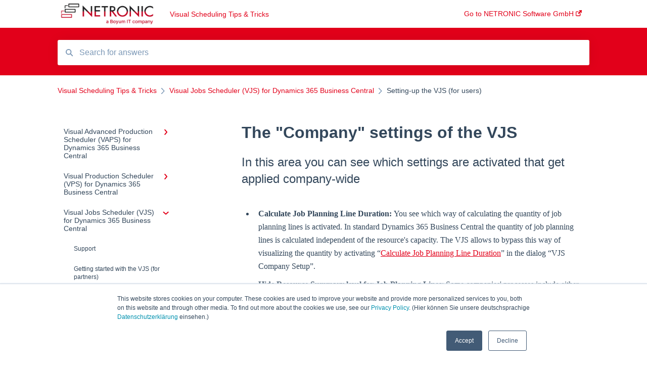

--- FILE ---
content_type: text/html; charset=UTF-8
request_url: https://help.netronic.com/en/vjs365/setting-up-the-vjs/the-company-settings
body_size: 8712
content:
<!doctype html><html lang="en"><head>
    
    <meta charset="utf-8">
    
    <title>
      The "Company" settings of the VJS
    </title>
    
    <meta name="description" content="In this area you can see which settings are activated that get applied company-wide">
    <meta name="viewport" content="width=device-width, initial-scale=1">

    <script src="/hs/hsstatic/jquery-libs/static-1.1/jquery/jquery-1.7.1.js"></script>
<script>hsjQuery = window['jQuery'];</script>
    <meta property="og:description" content="In this area you can see which settings are activated that get applied company-wide">
    <meta property="og:title" content="The &quot;Company&quot; settings of the VJS">
    <meta name="twitter:description" content="In this area you can see which settings are activated that get applied company-wide">
    <meta name="twitter:title" content="The &quot;Company&quot; settings of the VJS">

    

    
    <link rel="stylesheet" href="/hs/hsstatic/ContentIcons/static-1.198/fontawesome/5.0.10/css/fontawesome-all.min.css">
<style>
a.cta_button{-moz-box-sizing:content-box !important;-webkit-box-sizing:content-box !important;box-sizing:content-box !important;vertical-align:middle}.hs-breadcrumb-menu{list-style-type:none;margin:0px 0px 0px 0px;padding:0px 0px 0px 0px}.hs-breadcrumb-menu-item{float:left;padding:10px 0px 10px 10px}.hs-breadcrumb-menu-divider:before{content:'›';padding-left:10px}.hs-featured-image-link{border:0}.hs-featured-image{float:right;margin:0 0 20px 20px;max-width:50%}@media (max-width: 568px){.hs-featured-image{float:none;margin:0;width:100%;max-width:100%}}.hs-screen-reader-text{clip:rect(1px, 1px, 1px, 1px);height:1px;overflow:hidden;position:absolute !important;width:1px}
</style>

    

    
<!--  Added by GoogleAnalytics integration -->
<script>
var _hsp = window._hsp = window._hsp || [];
_hsp.push(['addPrivacyConsentListener', function(consent) { if (consent.allowed || (consent.categories && consent.categories.analytics)) {
  (function(i,s,o,g,r,a,m){i['GoogleAnalyticsObject']=r;i[r]=i[r]||function(){
  (i[r].q=i[r].q||[]).push(arguments)},i[r].l=1*new Date();a=s.createElement(o),
  m=s.getElementsByTagName(o)[0];a.async=1;a.src=g;m.parentNode.insertBefore(a,m)
})(window,document,'script','//www.google-analytics.com/analytics.js','ga');
  ga('create','UA-2078292-2','auto');
  ga('send','pageview');
}}]);
</script>

<!-- /Added by GoogleAnalytics integration -->

    <link rel="canonical" href="https://help.netronic.com/en/vjs365/setting-up-the-vjs/the-company-settings">


<meta property="og:url" content="https://help.netronic.com/en/vjs365/setting-up-the-vjs/the-company-settings">
<meta http-equiv="content-language" content="en">



    
      <link rel="shortcut icon" href="https://help.netronic.com/hubfs/2017%20Relaunch/Logo/Icon%20-%20NETRONIC%20Software%20-%20Gantt%20Charts%20for%20Visual%20Scheduling.ico">
    
    <link href="//7052064.fs1.hubspotusercontent-na1.net/hubfs/7052064/hub_generated/template_assets/DEFAULT_ASSET/1767723238666/template_main.css" rel="stylesheet">
    <link href="//7052064.fs1.hubspotusercontent-na1.net/hubfs/7052064/hub_generated/template_assets/DEFAULT_ASSET/1767723234639/template__support-form.min.css" rel="stylesheet">
    <script type="text/javascript" src="//7052064.fs1.hubspotusercontent-na1.net/hubfs/7052064/hub_generated/template_assets/DEFAULT_ASSET/1767723237081/template_kbdom.min.js"></script>
    <style type="text/css" data-preview-theme="true">
      .kb-article, .kb-search__suggestions__article-content, .kb-search-results__description {
        font-family: georgia, palatino;
      }
      h1, h2, h3, h3 a, h4, h4 a, h5, h6, .kb__text-link, .kb__text-link-small, .kb-header, .kb-sticky-footer,
      .kb-search__suggestions__article-title, .kb-search-results__title,
      #hs_form_target_kb_support_form input.hs-button, #hs_form_target_kb_support_form label, input, select, textarea, #hs_form_target_kb_support_form .hs-field-desc, #hs_form_target_kb_support_form .hs-richtext p {
        font-family: helvetica;
      }
      a,
      .kb-search__suggestions__breadcrumb,
      .kb-header__nav .kbui-dropdown__link {
        color: #E2001A;
      }
      .kb-header,
      .kb-header a,
      .kb-header button.kb-button--link {
        color: #E2001A;
      }
      .kb-header svg * {
        fill: #E2001A;
      }
      .kb-search-section {
        background-color: #E2001A;
      }
      .kb-search-section__title {
        color: #FFFFFF;
      }
      .kb-search-section-with-image {
        background-image: url();
        background-size: cover;
        color: #ffffff;
        position: relative;
      }
      .kb-search-section-with-gradient {
        background-color: ;
        background-image: linear-gradient(180deg, #E2001A 0%, transparent 97%);
      }
      .kb-mobile-search-section {
        background-color: #FFFFFF;
      }
      .kb-search__suggestions a:hover,
      .kb-search__suggestions a:focus,
      .kb-category-menu li.active > a,
      .kb-category-menu li > a:hover {
        background-color: rgba(226, 0, 26, .1);
      }
      .kb-theme--cards .kb-category-menu li.active > a,
      .kb-theme--cards .kb-category-menu li > a:hover {
        background-color: transparent;
      }
      .kb-breadcrumbs > ol > li > span,
      .kb-breadcrumbs > ol > li > a > span,
      .kb-breadcrumbs > .kb-breadcrumbs__mobile-back a {
        font-family: helvetica;
      }
      .kb-breadcrumbs__arrow--left * {
        fill: #E2001A
      }
      .kb-sidebar .kb-category-menu a,
      .kb-mobile-menu .kb-mobile-menu__current-page,
      .kb-mobile-menu ul > li > a {
        font-family: helvetica;
      }
      .kb-header__logo img {
        max-height: 50px;
      }
      .kb-footer__logo img {
        max-height: 24px;
      }
      /* SVG SUPPORT */
      .kb-header__logo img[src$=".svg"] {
        height: 50px;
      }
      .kb-footer__logo img[src$=".svg"] {
        height: 24px;
      }
      /* MOBILE STYLES */
      .kb-mobile-menu,
      .kb-mobile-search__bar {
        background-color: #FFFFFF;
      }
      .kb-mobile-menu a,
      .kb-mobile-menu__current-page,
      .kb-mobile-search__input,
      .kb-search--open .kb-mobile-search__input {
        color: #2D3E50
      }
      .kb-mobile-search__input::-webkit-input-placeholder {
        color: #2D3E50
      }
      .kb-mobile-search__input::-moz-placeholder {
        color: #2D3E50
      }
      .kb-mobile-search__input:-ms-input-placeholder {
        color: #2D3E50
      }
      .kb-mobile-search__input:-moz-placeholder {
        color: #2D3E50
      }
      .kb-mobile-search__mag * {
        fill: #2D3E50
      }
      .kb-mobile-menu__arrow *,
      .kb-mobile-search__close * {
        stroke: #2D3E50
      }
      @media (max-width: 767px) {
        .kb-header__nav {
          background-color: #FFFFFF
        }
        .kb-header,
        .kb-header a {
          color: #2D3E50;
        }
        .kb-header svg * {
          fill: #2D3E50;
        }
        .kb-theme--content.kb-page--index .kb-header__nav-toggle svg *,
        .kb-theme--content.kb-page--index .kb-header__nav-close svg *,
        .kb-theme--tiles.kb-page--index .kb-header__nav-toggle svg *,
        .kb-theme--tiles.kb-page--index .kb-header__nav-close svg *,
        .kb-theme--minimal .kb-header__nav-toggle svg *,
        .kb-theme--minimal .kb-header__nav-close svg *,
        .kb-theme--cards .kb-header__nav-toggle svg *,
        .kb-theme--cards .kb-header__nav-close svg *,
        .kb-theme--default .kb-header__nav-toggle svg *,
        .kb-theme--default .kb-header__nav-close svg * {
          fill: #E2001A;
        }
      }
    </style>
  <meta name="generator" content="HubSpot"></head>
  <body class="kb-theme--default ">
    <header>
      
      
  

  

  

  <div class="kb-header" data-preview-id="kb-header">
    <div class="kb-header-inner" id="kb-header">
      <div class="kb-header__logo">
        
          <img src="https://help.netronic.com/hs-fs/hubfs/2017%20Relaunch/Logo/Logo%20-%20NETRONIC%20Software%20-%20Gantt%20Charts%20for%20Visual%20Scheduling-a-Boyum-IT-Company-01.png?height=120&amp;name=Logo%20-%20NETRONIC%20Software%20-%20Gantt%20Charts%20for%20Visual%20Scheduling-a-Boyum-IT-Company-01.png" alt="company logo">
        
      </div>
      <a class="kb-header__title" href="/en">
        Visual Scheduling Tips &amp; Tricks
      </a>
      <nav id="kb-header__nav" class="kb-header__nav" role="navigation">
        <ul>
          
          
            
<li class="kb-header__company-website-link">
  <a href="//www.netronic.com" target="_blank" rel="noopener">
    Go to NETRONIC Software GmbH
    <svg width="12" height="12" xmlns="http://www.w3.org/2000/svg">
      <path d="M8.11 10.223V7.0472l1.308-1.3077v4.4835c0 .9323-.7628 1.6952-1.6953 1.6952H1.6952C.7628 11.9182 0 11.1553 0 10.223V4.1955C0 3.2628.7628 2.5 1.6952 2.5h4.4833L4.8707 3.8082H1.6952c-.2099 0-.3872.1771-.3872.3873v6.0275c0 .2098.1773.387.3872.387h6.0275c.21 0 .3873-.1772.3873-.387zM5.9428.4417L12.0137 0l-.442 6.0708L9.6368 4.136 6.0925 7.68 4.3333 5.9207l3.544-3.5442L5.9428.4417z" fill="#E2001A" />
    </svg>
  </a>
</li>

          
          
          
          
        </ul>
      </nav>
      
      <div class="kb-header__nav-controls-container">
        <button id="kb-header__close-target" class="kb-header__nav-close" role="button" aria-label="Close main navigation menu" aria-controls="kb-header__nav kb-header__langs-nav">
          <span class="kb-icon close" aria-hidden="true">
            <svg width="16" height="17" xmlns="http://www.w3.org/2000/svg">
              <g fill="#2D3E50" fill-rule="nonzero">
                <path d="M15.07107 1.42893c.59587.59588.88893 1.23239.0505 2.07081L2.99975 15.62158c-.83842.83842-1.48089.5394-2.0708-.05051C.33305 14.97519.04 14.33868.87841 13.50026L13.00026 1.37842c.83842-.83842 1.48089-.5394 2.0708.05051z" />
                <path d="M15.07107 15.57107c-.59588.59587-1.23239.88893-2.07081.0505L.87842 3.49975C.04 2.66132.33902 2.01885.92893 1.42894 1.52481.83305 2.16132.54 2.99974 1.37841l12.12184 12.12184c.83842.83842.5394 1.48089-.05051 2.0708z" />
              </g>
            </svg>
          </span>
        </button>
        
        <button id="kb-header__main-nav-target" class="kb-header__nav-toggle" role="button" aria-label="Open main navigation menu" aria-controls="kb-header__nav">
          <span class="kb-icon menu">
            <svg width="25" height="17" xmlns="http://www.w3.org/2000/svg">
              <g fill="#2D3E50" fill-rule="nonzero">
                <path d="M24.56897 2.295c0 .85-.2931 1.513-1.72414 1.513H2.15517C.72414 3.808.43103 3.1365.43103 2.295c0-.85.2931-1.513 1.72414-1.513h20.68966c1.43103 0 1.72414.6715 1.72414 1.513zM24.56897 8.8315c0 .85-.2931 1.513-1.72414 1.513H2.15517c-1.43103 0-1.72414-.6715-1.72414-1.513 0-.85.2931-1.513 1.72414-1.513h20.68966c1.43103 0 1.72414.6715 1.72414 1.513zM24.56897 15.3595c0 .85-.2931 1.513-1.72414 1.513H2.15517c-1.43103 0-1.72414-.6715-1.72414-1.513 0-.85.2931-1.513 1.72414-1.513h20.68966c1.43103 0 1.72414.6715 1.72414 1.513z" />
              </g>
            </svg>
          </span>
        </button>
    </div>
    </div>
  </div>
  <!-- Mobile Menu -->
  <div class="kb-mobile-search-section">
    <div class="kb-mobile-header">
      <div class="kb-mobile-menu">
        <div class="kb-mobile-menu__current-page">
          
            
              
                
              
                
              
                
              
                
              
                
              
                
              
                
              
                
              
                
              
                
              
                
              
                
              
            
          
            
              
                
              
                
              
                
              
                
              
                
              
                
              
                
              
                
              
                
              
            
          
            
              
                
              
                
              
                
              
                
                Setting-up the VJS (for users)
                
              
                
              
                
              
                
              
                
              
            
          
            
              
                
              
                
              
                
              
                
              
                
              
                
              
                
              
            
          
            
              
                
              
                
              
                
              
                
              
                
              
                
              
                
              
            
          
          <svg class="kb-mobile-menu__arrow" width="12" height="7" xmlns="http://www.w3.org/2000/svg">
            <path d="M10.6817 1.6816l-4.5364 4-4.5364-3.9315" stroke="#00A38D" stroke-width="2" fill="none" fill-rule="evenodd" stroke-linecap="round" stroke-linejoin="round" />
          </svg>
        </div>
        <ul>
          
          <li>
            
            
            <a href="/en/visual-advanced-production-scheduler-vaps-for-dynamics-365-business-central">
              Visual Advanced Production Scheduler (VAPS) for Dynamics 365 Business Central
            </a>
            <ul>
              
              
              
              <li>
                <a href="/en/visual-advanced-production-scheduler-vaps-for-dynamics-365-business-central#support">
                  Support
                </a>
              </li>
              
              
              
              <li>
                <a href="/en/visual-advanced-production-scheduler-vaps-for-dynamics-365-business-central#release-and-version-status">
                  Release and version status
                </a>
              </li>
              
              
              
              <li>
                <a href="/en/visual-advanced-production-scheduler-vaps-for-dynamics-365-business-central#installing-the-vaps">
                  Installing the VAPS
                </a>
              </li>
              
              
              
              <li>
                <a href="/en/visual-advanced-production-scheduler-vaps-for-dynamics-365-business-central#look-and-feel-of-the-visual-schedule">
                  Look and feel of the visual schedule
                </a>
              </li>
              
              
              
              <li>
                <a href="/en/visual-advanced-production-scheduler-vaps-for-dynamics-365-business-central#the-view-color-modes">
                  The view color modes
                </a>
              </li>
              
              
              
              <li>
                <a href="/en/visual-advanced-production-scheduler-vaps-for-dynamics-365-business-central#setting-up-the-vaps">
                  Setting up the VAPS
                </a>
              </li>
              
              
              
              <li>
                <a href="/en/visual-advanced-production-scheduler-vaps-for-dynamics-365-business-central#integrating-with-microsoft-dynamics-365-business-central">
                  Integrating with Microsoft Dynamics 365 Business Central
                </a>
              </li>
              
              
              
              <li>
                <a href="/en/visual-advanced-production-scheduler-vaps-for-dynamics-365-business-central#finite-capacity-scheduling-instruments">
                  Finite Capacity Scheduling Instruments
                </a>
              </li>
              
              
              
              <li>
                <a href="/en/visual-advanced-production-scheduler-vaps-for-dynamics-365-business-central#simulations">
                  Simulations
                </a>
              </li>
              
              
              
              <li>
                <a href="/en/visual-advanced-production-scheduler-vaps-for-dynamics-365-business-central#day-to-day-use-cases">
                  Day-to-day use cases
                </a>
              </li>
              
              
              
              <li>
                <a href="/en/visual-advanced-production-scheduler-vaps-for-dynamics-365-business-central#coding-tips-for-partners">
                  Coding tips (for partners)
                </a>
              </li>
              
              
              
              <li>
                <a href="/en/visual-advanced-production-scheduler-vaps-for-dynamics-365-business-central#api-events-vaps">
                  API Events VAPS
                </a>
              </li>
              
            </ul>
          </li>
          
          <li>
            
            
            <a href="/en/visual-production-scheduler-vps-for-dynamics-365-business-central">
              Visual Production Scheduler (VPS) for Dynamics 365 Business Central
            </a>
            <ul>
              
              
              
              <li>
                <a href="/en/visual-production-scheduler-vps-for-dynamics-365-business-central#support">
                  Support
                </a>
              </li>
              
              
              
              <li>
                <a href="/en/visual-production-scheduler-vps-for-dynamics-365-business-central#getting-started-with-the-vps-for-partners">
                  Getting started with the VPS (for partners)
                </a>
              </li>
              
              
              
              <li>
                <a href="/en/visual-production-scheduler-vps-for-dynamics-365-business-central#basics-of-the-vps">
                  Basics of the VPS
                </a>
              </li>
              
              
              
              <li>
                <a href="/en/visual-production-scheduler-vps-for-dynamics-365-business-central#setting-up-the-vps-for-users">
                  Setting-up the VPS (for users)
                </a>
              </li>
              
              
              
              <li>
                <a href="/en/visual-production-scheduler-vps-for-dynamics-365-business-central#understanding-the-schedule-and-visual-alerts-in-the-vps">
                  Understanding the schedule and visual alerts in the VPS
                </a>
              </li>
              
              
              
              <li>
                <a href="/en/visual-production-scheduler-vps-for-dynamics-365-business-central#working-with-the-schedule-in-the-vps">
                  Working with the schedule in the VPS
                </a>
              </li>
              
              
              
              <li>
                <a href="/en/visual-production-scheduler-vps-for-dynamics-365-business-central#coding-tips-for-partners">
                  Coding tips (for partners)
                </a>
              </li>
              
              
              
              <li>
                <a href="/en/visual-production-scheduler-vps-for-dynamics-365-business-central#api-events-vps">
                  API Events VPS
                </a>
              </li>
              
              
              
              <li>
                <a href="/en/visual-production-scheduler-vps-for-dynamics-365-business-central#api-functions-vps">
                  API Functions VPS
                </a>
              </li>
              
            </ul>
          </li>
          
          <li class="active open">
            
            
            <a href="/en/visual-jobs-scheduler-vjs-for-dynamics-365-business-central">
              Visual Jobs Scheduler (VJS) for Dynamics 365 Business Central
            </a>
            <ul>
              
              
              
              <li>
                <a href="/en/visual-jobs-scheduler-vjs-for-dynamics-365-business-central#support">
                  Support
                </a>
              </li>
              
              
              
              <li>
                <a href="/en/visual-jobs-scheduler-vjs-for-dynamics-365-business-central#getting-started-with-the-vjs-for-partners">
                  Getting started with the VJS (for partners)
                </a>
              </li>
              
              
              
              <li>
                <a href="/en/visual-jobs-scheduler-vjs-for-dynamics-365-business-central#basics-of-the-vjs">
                  Basics of the VJS
                </a>
              </li>
              
              
              
              <li class="active">
                <a href="/en/visual-jobs-scheduler-vjs-for-dynamics-365-business-central#setting-up-the-vjs-for-users">
                  Setting-up the VJS (for users)
                </a>
              </li>
              
              
              
              <li>
                <a href="/en/visual-jobs-scheduler-vjs-for-dynamics-365-business-central#understanding-the-schedule-and-visual-alerts">
                  Understanding the schedule and visual alerts
                </a>
              </li>
              
              
              
              <li>
                <a href="/en/visual-jobs-scheduler-vjs-for-dynamics-365-business-central#working-with-the-schedule-in-the-vjs">
                  Working with the schedule in the VJS
                </a>
              </li>
              
              
              
              <li>
                <a href="/en/visual-jobs-scheduler-vjs-for-dynamics-365-business-central#coding-tips-for-partners">
                  Coding tips (for partners)
                </a>
              </li>
              
              
              
              <li>
                <a href="/en/visual-jobs-scheduler-vjs-for-dynamics-365-business-central#api">
                  API
                </a>
              </li>
              
            </ul>
          </li>
          
          <li>
            
            
            <a href="/en/visual-production-scheduler-vps-for-dynamics-nav">
              Visual Production Scheduler (VPS) for Dynamics NAV
            </a>
            <ul>
              
              
              
              <li>
                <a href="/en/visual-production-scheduler-vps-for-dynamics-nav#getting-started-with-the-vps-for-partners">
                  Getting started with the VPS (for partners)
                </a>
              </li>
              
              
              
              <li>
                <a href="/en/visual-production-scheduler-vps-for-dynamics-nav#coding-tips-for-partners">
                  Coding tips (for partners)
                </a>
              </li>
              
              
              
              <li>
                <a href="/en/visual-production-scheduler-vps-for-dynamics-nav#basics-of-the-vps">
                  Basics of the VPS
                </a>
              </li>
              
              
              
              <li>
                <a href="/en/visual-production-scheduler-vps-for-dynamics-nav#setting-up-the-vps-for-users">
                  Setting-up the VPS (for users)
                </a>
              </li>
              
              
              
              <li>
                <a href="/en/visual-production-scheduler-vps-for-dynamics-nav#understanding-the-schedule-and-visual-alerts-in-the-vps">
                  Understanding the schedule and visual alerts in the VPS
                </a>
              </li>
              
              
              
              <li>
                <a href="/en/visual-production-scheduler-vps-for-dynamics-nav#working-with-the-schedule-in-the-vps">
                  Working with the schedule in the VPS
                </a>
              </li>
              
              
              
              <li>
                <a href="/en/visual-production-scheduler-vps-for-dynamics-nav#typical-use-cases-of-the-vps">
                  Typical use cases of the VPS
                </a>
              </li>
              
            </ul>
          </li>
          
          <li>
            
            
            <a href="/en/visual-job-scheduler-vjs-for-dynamics-nav">
              Visual Job Scheduler (VJS) for Dynamics NAV
            </a>
            <ul>
              
              
              
              <li>
                <a href="/en/visual-job-scheduler-vjs-for-dynamics-nav#getting-started-with-the-vjs-for-partners">
                  Getting started with the VJS (for partners)
                </a>
              </li>
              
              
              
              <li>
                <a href="/en/visual-job-scheduler-vjs-for-dynamics-nav#coding-tips-for-partners">
                  Coding tips (for partners)
                </a>
              </li>
              
              
              
              <li>
                <a href="/en/visual-job-scheduler-vjs-for-dynamics-nav#basics-of-the-vjs">
                  Basics of the VJS
                </a>
              </li>
              
              
              
              <li>
                <a href="/en/visual-job-scheduler-vjs-for-dynamics-nav#setting-up-the-vjs-for-users">
                  Setting up the VJS (for users)
                </a>
              </li>
              
              
              
              <li>
                <a href="/en/visual-job-scheduler-vjs-for-dynamics-nav#understanding-the-schedule-and-visual-alerts-of-the-vjs">
                  Understanding the schedule and visual alerts of the VJS
                </a>
              </li>
              
              
              
              <li>
                <a href="/en/visual-job-scheduler-vjs-for-dynamics-nav#working-with-the-schedule-in-the-vjs">
                  Working with the schedule in the VJS
                </a>
              </li>
              
              
              
              <li>
                <a href="/en/visual-job-scheduler-vjs-for-dynamics-nav#further-resources">
                  Further resources
                </a>
              </li>
              
            </ul>
          </li>
          
        </ul>
      </div>
      <div class="kb-mobile-search kb-search" kb-language-tag="en" kb-group-id="5637037334">
        <div class="kb-mobile-search__placeholder"></div>
        <div class="kb-mobile-search__box">
          <div class="kb-mobile-search__bar">
            <svg class="kb-mobile-search__mag" width="15" height="15" xmlns="http://www.w3.org/2000/svg">
              <path d="M14.02 12.672l-3.64-3.64a5.687 5.687 0 0 0 1.06-3.312A5.726 5.726 0 0 0 5.72 0 5.726 5.726 0 0 0 0 5.72a5.726 5.726 0 0 0 5.72 5.72 5.687 5.687 0 0 0 3.311-1.06l3.641 3.64a.95.95 0 0 0 1.348 0 .953.953 0 0 0 0-1.348zm-8.3-3.139a3.813 3.813 0 1 1 0-7.626 3.813 3.813 0 0 1 0 7.626z" fill="#4A4A4A" fill-rule="evenodd" />
            </svg>
            <form action="/en/kb-search-results">
              <input type="text" class="kb-mobile-search__input kb-search__input" name="term" autocomplete="off" placeholder="Search for answers">
              <input type="hidden" name="ref" value="31661988528">
            </form>
            <svg class="kb-mobile-search__close" width="14" height="14" xmlns="http://www.w3.org/2000/svg">
              <g stroke="#4A4A4A" stroke-width="2" fill="none" fill-rule="evenodd" stroke-linecap="round" stroke-linejoin="round">
                <path d="M1 12.314L12.314 1M12.314 12.314L1 1" />
              </g>
            </svg>
          </div>
          <ul class="kb-search__suggestions"></ul>
        </div>
      </div>
    </div>
  </div>

  <script>
    kbDom.whenReady(function() {
          // Mobile Nav Menu
          var mobileToggle = function() {
            var navMenuOpen = document.getElementById('kb-header__main-nav-target');
            var langNavOpen = document.getElementById('kb-header__langs-nav-target');
            var navClose = document.getElementById('kb-header__close-target');

            navMenuOpen.addEventListener('click',function() {
              document.body.classList.toggle('kb-header__main-nav-open');
            });

            if (langNavOpen) {
            langNavOpen.addEventListener('click',function() {
              document.body.classList.toggle('kb-header__lang-nav-open');
            });
            }

            navClose.addEventListener('click',function() {
              document.body.classList.remove('kb-header__main-nav-open');
              document.body.classList.remove('kb-header__lang-nav-open');
            });

          };
          window.addEventListener('click', mobileToggle);
          mobileToggle();

      kbDom.initDropdown(document.querySelector('[data-kbui-dropdown-contents="lang-switcher"]'))

      // Mobile Cat Menu
      document.querySelector('.kb-mobile-menu__current-page').addEventListener('click',function() {
        document.querySelector('.kb-mobile-header').classList.toggle('menu-open');
      });
      document.querySelector('.kb-mobile-search__mag').addEventListener('click',function() {
        document.querySelector('.kb-mobile-header').classList.toggle('search-open');
        if (document.querySelector('.kb-mobile-header').classList.contains('search-open')) {
          document.querySelector('.kb-mobile-search__input').focus();
        }
      });
      document.querySelector('.kb-mobile-search__close').addEventListener('click',function() {
        document.querySelector('.kb-mobile-header').classList.remove('search-open');
      });
    });
  </script>
      
<div class="kb-search-section kb-search-section--narrow   ">
  <div class="kb-search-section__content content-container">
    <div class="kb-search" kb-language-tag="en" kb-group-id="5637037334">
      <div class="kb-search__placeholder"></div>
      <div class="kb-search__box">
        <div class="kb-search__bar">
          <svg class="kb-search__mag" width="15" height="15" xmlns="http://www.w3.org/2000/svg">
            <path d="M14.02 12.672l-3.64-3.64a5.687 5.687 0 0 0 1.06-3.312A5.726 5.726 0 0 0 5.72 0 5.726 5.726 0 0 0 0 5.72a5.726 5.726 0 0 0 5.72 5.72 5.687 5.687 0 0 0 3.311-1.06l3.641 3.64a.95.95 0 0 0 1.348 0 .953.953 0 0 0 0-1.348zm-8.3-3.139a3.813 3.813 0 1 1 0-7.626 3.813 3.813 0 0 1 0 7.626z" fill="#4A4A4A" fill-rule="evenodd" />
          </svg>
          <form action="/en/kb-search-results">
            <input type="text" class="kb-search__input" name="term" autocomplete="off" placeholder="Search for answers" required>
          </form>
          <svg class="kb-search__close" width="14" height="14" xmlns="http://www.w3.org/2000/svg">
            <g stroke="#4A4A4A" stroke-width="2" fill="none" fill-rule="evenodd" stroke-linecap="round" stroke-linejoin="round">
              <path d="M1 12.314L12.314 1M12.314 12.314L1 1" />
            </g>
          </svg>
        </div>
        <ul class="kb-search__suggestions"></ul>
      </div>
    </div>
  </div>
</div>
      
    </header>
    <main data-preview-id="kb-article-main">
      
<div class="content-container-outer">
  <div class="content-container">
    
<div class="kb-breadcrumbs">
  <div class="kb-breadcrumbs__mobile-back">
    <svg class="kb-breadcrumbs__arrow kb-breadcrumbs__arrow--left" width="7" height="12" xmlns="http://www.w3.org/2000/svg">
      <path d="M.055 5.7194c.018-.045.0518-.0835.0795-.125.0166-.0255.0322-.052.0489-.0775.007-.011.0116-.024.0216-.034L5.2426.2328c.2877-.3.7662-.3115 1.0685-.026a.7468.7468 0 0 1 .0262 1.0605L1.7954 6l4.5419 4.733a.7462.7462 0 0 1-.0262 1.0601.7563.7563 0 0 1-.5214.207.7568.7568 0 0 1-.547-.2325L.205 6.5174c-.01-.0105-.0146-.023-.0216-.0345-.0167-.025-.0323-.0515-.0489-.077-.0277-.0415-.0615-.08-.0796-.125-.0186-.0455-.0222-.0935-.0312-.141C.0147 6.0934 0 6.0474 0 5.9999c0-.047.0146-.093.0237-.1395.009-.0475.0126-.096.0312-.141" fill="#7C98B6" fill-rule="evenodd" />
    </svg>
    <a href="/en">Back to home</a>
  </div>
  <ol itemscope itemtype="http://schema.org/BreadcrumbList">
    <li itemprop="itemListElement" itemscope itemtype="http://schema.org/ListItem">
      <a itemprop="item" href="/en">
        <span itemprop="name">Visual Scheduling Tips &amp; Tricks</span>
      </a>
      <meta itemprop="position" content="1">
    </li>
    
      
        
      
        
      
        
          <svg class="kb-breadcrumbs__arrow kb-breadcrumbs__arrow--right" width="7" height="12" xmlns="http://www.w3.org/2000/svg">
            <path d="M6.4905 5.7194c-.018-.045-.0518-.0835-.0795-.125-.0167-.0255-.0323-.052-.049-.0775-.007-.011-.0115-.024-.0216-.034L1.3028.2328c-.2876-.3-.7662-.3115-1.0684-.026a.7468.7468 0 0 0-.0262 1.0605L4.75 6l-4.542 4.733a.7462.7462 0 0 0 .0263 1.0601.7563.7563 0 0 0 .5213.207.7568.7568 0 0 0 .5471-.2325l5.0376-5.2501c.0101-.0105.0146-.023.0217-.0345.0166-.025.0322-.0515.0489-.077.0277-.0415.0614-.08.0795-.125.0187-.0455.0222-.0935.0313-.141.009-.0465.0237-.0925.0237-.14 0-.047-.0147-.093-.0237-.1395-.009-.0475-.0126-.096-.0313-.141" fill="#7C98B6" fill-rule="evenodd" />
          </svg>
          <li itemprop="itemListElement" itemscope itemtype="http://schema.org/ListItem">
            
              
              
              <a itemprop="item" href="/en/visual-jobs-scheduler-vjs-for-dynamics-365-business-central">
                  <span itemprop="name">Visual Jobs Scheduler (VJS) for Dynamics 365 Business Central</span>
              </a>
            
            <meta itemprop="position" content="2">
          </li>
          
            
              
            
              
            
              
            
              
                <svg class="kb-breadcrumbs__arrow kb-breadcrumbs__arrow--right" width="7" height="12" xmlns="http://www.w3.org/2000/svg">
                  <path d="M6.4905 5.7194c-.018-.045-.0518-.0835-.0795-.125-.0167-.0255-.0323-.052-.049-.0775-.007-.011-.0115-.024-.0216-.034L1.3028.2328c-.2876-.3-.7662-.3115-1.0684-.026a.7468.7468 0 0 0-.0262 1.0605L4.75 6l-4.542 4.733a.7462.7462 0 0 0 .0263 1.0601.7563.7563 0 0 0 .5213.207.7568.7568 0 0 0 .5471-.2325l5.0376-5.2501c.0101-.0105.0146-.023.0217-.0345.0166-.025.0322-.0515.0489-.077.0277-.0415.0614-.08.0795-.125.0187-.0455.0222-.0935.0313-.141.009-.0465.0237-.0925.0237-.14 0-.047-.0147-.093-.0237-.1395-.009-.0475-.0126-.096-.0313-.141" fill="#7C98B6" fill-rule="evenodd" />
                </svg>
                <li itemprop="itemListElement" itemscope itemtype="http://schema.org/ListItem">
                  <span itemprop="name">Setting-up the VJS (for users)</span>
                  <meta itemprop="position" content="3">
                </li>
              
            
              
            
              
            
              
            
              
            
          
        
      
        
      
        
      
    
  </ol>
</div>
    <div class="main-body">
      <div class="kb-sidebar">
        
<div class="kb-category-menu">
  <ul>
    
    <li>
        
        
      <a href="/en/visual-advanced-production-scheduler-vaps-for-dynamics-365-business-central">
        <div class="kb-category-menu-option" data-id="14310278043">
          <span class="kb-category-menu-option__color-bar" style="background-color: #E2001A;"></span>
          Visual Advanced Production Scheduler (VAPS) for Dynamics 365 Business Central
        </div>
        
        <div>
          <svg width="12" height="7" xmlns="http://www.w3.org/2000/svg">
            <path d="M10.6817 1.6816l-4.5364 4-4.5364-3.9315" stroke="#E2001A" stroke-width="2" fill="none" fill-rule="evenodd" stroke-linecap="round" stroke-linejoin="round" />
          </svg>
        </div>
        
      </a>
      <ul>
        
        <li data-id="31480797018">
          
          
          <a href="/en/visual-advanced-production-scheduler-vaps-for-dynamics-365-business-central#support">
            <span class="kb-category-menu-option__color-bar" style="background-color: #E2001A;"></span>
            Support
          </a>
        </li>
        
        <li data-id="14310278044">
          
          
          <a href="/en/visual-advanced-production-scheduler-vaps-for-dynamics-365-business-central#release-and-version-status">
            <span class="kb-category-menu-option__color-bar" style="background-color: #E2001A;"></span>
            Release and version status
          </a>
        </li>
        
        <li data-id="14310278045">
          
          
          <a href="/en/visual-advanced-production-scheduler-vaps-for-dynamics-365-business-central#installing-the-vaps">
            <span class="kb-category-menu-option__color-bar" style="background-color: #E2001A;"></span>
            Installing the VAPS
          </a>
        </li>
        
        <li data-id="33281018597">
          
          
          <a href="/en/visual-advanced-production-scheduler-vaps-for-dynamics-365-business-central#look-and-feel-of-the-visual-schedule">
            <span class="kb-category-menu-option__color-bar" style="background-color: #E2001A;"></span>
            Look and feel of the visual schedule
          </a>
        </li>
        
        <li data-id="14310278048">
          
          
          <a href="/en/visual-advanced-production-scheduler-vaps-for-dynamics-365-business-central#the-view-color-modes">
            <span class="kb-category-menu-option__color-bar" style="background-color: #E2001A;"></span>
            The view color modes
          </a>
        </li>
        
        <li data-id="14310278046">
          
          
          <a href="/en/visual-advanced-production-scheduler-vaps-for-dynamics-365-business-central#setting-up-the-vaps">
            <span class="kb-category-menu-option__color-bar" style="background-color: #E2001A;"></span>
            Setting up the VAPS
          </a>
        </li>
        
        <li data-id="33853965952">
          
          
          <a href="/en/visual-advanced-production-scheduler-vaps-for-dynamics-365-business-central#integrating-with-microsoft-dynamics-365-business-central">
            <span class="kb-category-menu-option__color-bar" style="background-color: #E2001A;"></span>
            Integrating with Microsoft Dynamics 365 Business Central
          </a>
        </li>
        
        <li data-id="32006578521">
          
          
          <a href="/en/visual-advanced-production-scheduler-vaps-for-dynamics-365-business-central#finite-capacity-scheduling-instruments">
            <span class="kb-category-menu-option__color-bar" style="background-color: #E2001A;"></span>
            Finite Capacity Scheduling Instruments
          </a>
        </li>
        
        <li data-id="14310278047">
          
          
          <a href="/en/visual-advanced-production-scheduler-vaps-for-dynamics-365-business-central#simulations">
            <span class="kb-category-menu-option__color-bar" style="background-color: #E2001A;"></span>
            Simulations
          </a>
        </li>
        
        <li data-id="14310278050">
          
          
          <a href="/en/visual-advanced-production-scheduler-vaps-for-dynamics-365-business-central#day-to-day-use-cases">
            <span class="kb-category-menu-option__color-bar" style="background-color: #E2001A;"></span>
            Day-to-day use cases
          </a>
        </li>
        
        <li data-id="38783030082">
          
          
          <a href="/en/visual-advanced-production-scheduler-vaps-for-dynamics-365-business-central#coding-tips-for-partners">
            <span class="kb-category-menu-option__color-bar" style="background-color: #E2001A;"></span>
            Coding tips (for partners)
          </a>
        </li>
        
        <li data-id="46428930663">
          
          
          <a href="/en/visual-advanced-production-scheduler-vaps-for-dynamics-365-business-central#api-events-vaps">
            <span class="kb-category-menu-option__color-bar" style="background-color: #E2001A;"></span>
            API Events VAPS
          </a>
        </li>
        
      </ul>
    </li>
    
    <li>
        
        
      <a href="/en/visual-production-scheduler-vps-for-dynamics-365-business-central">
        <div class="kb-category-menu-option" data-id="13088031451">
          <span class="kb-category-menu-option__color-bar" style="background-color: #E2001A;"></span>
          Visual Production Scheduler (VPS) for Dynamics 365 Business Central
        </div>
        
        <div>
          <svg width="12" height="7" xmlns="http://www.w3.org/2000/svg">
            <path d="M10.6817 1.6816l-4.5364 4-4.5364-3.9315" stroke="#E2001A" stroke-width="2" fill="none" fill-rule="evenodd" stroke-linecap="round" stroke-linejoin="round" />
          </svg>
        </div>
        
      </a>
      <ul>
        
        <li data-id="31473714999">
          
          
          <a href="/en/visual-production-scheduler-vps-for-dynamics-365-business-central#support">
            <span class="kb-category-menu-option__color-bar" style="background-color: #E2001A;"></span>
            Support
          </a>
        </li>
        
        <li data-id="14310278029">
          
          
          <a href="/en/visual-production-scheduler-vps-for-dynamics-365-business-central#getting-started-with-the-vps-for-partners">
            <span class="kb-category-menu-option__color-bar" style="background-color: #E2001A;"></span>
            Getting started with the VPS (for partners)
          </a>
        </li>
        
        <li data-id="14310278030">
          
          
          <a href="/en/visual-production-scheduler-vps-for-dynamics-365-business-central#basics-of-the-vps">
            <span class="kb-category-menu-option__color-bar" style="background-color: #E2001A;"></span>
            Basics of the VPS
          </a>
        </li>
        
        <li data-id="13087832593">
          
          
          <a href="/en/visual-production-scheduler-vps-for-dynamics-365-business-central#setting-up-the-vps-for-users">
            <span class="kb-category-menu-option__color-bar" style="background-color: #E2001A;"></span>
            Setting-up the VPS (for users)
          </a>
        </li>
        
        <li data-id="13112239506">
          
          
          <a href="/en/visual-production-scheduler-vps-for-dynamics-365-business-central#understanding-the-schedule-and-visual-alerts-in-the-vps">
            <span class="kb-category-menu-option__color-bar" style="background-color: #E2001A;"></span>
            Understanding the schedule and visual alerts in the VPS
          </a>
        </li>
        
        <li data-id="14310278032">
          
          
          <a href="/en/visual-production-scheduler-vps-for-dynamics-365-business-central#working-with-the-schedule-in-the-vps">
            <span class="kb-category-menu-option__color-bar" style="background-color: #E2001A;"></span>
            Working with the schedule in the VPS
          </a>
        </li>
        
        <li data-id="37769672910">
          
          
          <a href="/en/visual-production-scheduler-vps-for-dynamics-365-business-central#coding-tips-for-partners">
            <span class="kb-category-menu-option__color-bar" style="background-color: #E2001A;"></span>
            Coding tips (for partners)
          </a>
        </li>
        
        <li data-id="45956577083">
          
          
          <a href="/en/visual-production-scheduler-vps-for-dynamics-365-business-central#api-events-vps">
            <span class="kb-category-menu-option__color-bar" style="background-color: #E2001A;"></span>
            API Events VPS
          </a>
        </li>
        
        <li data-id="138915611534">
          
          
          <a href="/en/visual-production-scheduler-vps-for-dynamics-365-business-central#api-functions-vps">
            <span class="kb-category-menu-option__color-bar" style="background-color: #E2001A;"></span>
            API Functions VPS
          </a>
        </li>
        
      </ul>
    </li>
    
    <li class="open">
        
        
      <a href="/en/visual-jobs-scheduler-vjs-for-dynamics-365-business-central">
        <div class="kb-category-menu-option" data-id="13678404121">
          <span class="kb-category-menu-option__color-bar" style="background-color: #E2001A;"></span>
          Visual Jobs Scheduler (VJS) for Dynamics 365 Business Central
        </div>
        
        <div>
          <svg width="12" height="7" xmlns="http://www.w3.org/2000/svg">
            <path d="M10.6817 1.6816l-4.5364 4-4.5364-3.9315" stroke="#E2001A" stroke-width="2" fill="none" fill-rule="evenodd" stroke-linecap="round" stroke-linejoin="round" />
          </svg>
        </div>
        
      </a>
      <ul>
        
        <li data-id="31480796964">
          
          
          <a href="/en/visual-jobs-scheduler-vjs-for-dynamics-365-business-central#support">
            <span class="kb-category-menu-option__color-bar" style="background-color: #E2001A;"></span>
            Support
          </a>
        </li>
        
        <li data-id="15102134790">
          
          
          <a href="/en/visual-jobs-scheduler-vjs-for-dynamics-365-business-central#getting-started-with-the-vjs-for-partners">
            <span class="kb-category-menu-option__color-bar" style="background-color: #E2001A;"></span>
            Getting started with the VJS (for partners)
          </a>
        </li>
        
        <li data-id="13683771584">
          
          
          <a href="/en/visual-jobs-scheduler-vjs-for-dynamics-365-business-central#basics-of-the-vjs">
            <span class="kb-category-menu-option__color-bar" style="background-color: #E2001A;"></span>
            Basics of the VJS
          </a>
        </li>
        
        <li class="active" data-id="13683771586">
          
          
          <a href="/en/visual-jobs-scheduler-vjs-for-dynamics-365-business-central#setting-up-the-vjs-for-users">
            <span class="kb-category-menu-option__color-bar" style="background-color: #E2001A;"></span>
            Setting-up the VJS (for users)
          </a>
        </li>
        
        <li data-id="13678404122">
          
          
          <a href="/en/visual-jobs-scheduler-vjs-for-dynamics-365-business-central#understanding-the-schedule-and-visual-alerts">
            <span class="kb-category-menu-option__color-bar" style="background-color: #E2001A;"></span>
            Understanding the schedule and visual alerts
          </a>
        </li>
        
        <li data-id="13683771590">
          
          
          <a href="/en/visual-jobs-scheduler-vjs-for-dynamics-365-business-central#working-with-the-schedule-in-the-vjs">
            <span class="kb-category-menu-option__color-bar" style="background-color: #E2001A;"></span>
            Working with the schedule in the VJS
          </a>
        </li>
        
        <li data-id="38783030087">
          
          
          <a href="/en/visual-jobs-scheduler-vjs-for-dynamics-365-business-central#coding-tips-for-partners">
            <span class="kb-category-menu-option__color-bar" style="background-color: #E2001A;"></span>
            Coding tips (for partners)
          </a>
        </li>
        
        <li data-id="46374473888">
          
          
          <a href="/en/visual-jobs-scheduler-vjs-for-dynamics-365-business-central#api">
            <span class="kb-category-menu-option__color-bar" style="background-color: #E2001A;"></span>
            API
          </a>
        </li>
        
      </ul>
    </li>
    
    <li>
        
        
      <a href="/en/visual-production-scheduler-vps-for-dynamics-nav">
        <div class="kb-category-menu-option" data-id="14310278052">
          <span class="kb-category-menu-option__color-bar" style="background-color: #E2001A;"></span>
          Visual Production Scheduler (VPS) for Dynamics NAV
        </div>
        
        <div>
          <svg width="12" height="7" xmlns="http://www.w3.org/2000/svg">
            <path d="M10.6817 1.6816l-4.5364 4-4.5364-3.9315" stroke="#E2001A" stroke-width="2" fill="none" fill-rule="evenodd" stroke-linecap="round" stroke-linejoin="round" />
          </svg>
        </div>
        
      </a>
      <ul>
        
        <li data-id="14310278053">
          
          
          <a href="/en/visual-production-scheduler-vps-for-dynamics-nav#getting-started-with-the-vps-for-partners">
            <span class="kb-category-menu-option__color-bar" style="background-color: #E2001A;"></span>
            Getting started with the VPS (for partners)
          </a>
        </li>
        
        <li data-id="14310278054">
          
          
          <a href="/en/visual-production-scheduler-vps-for-dynamics-nav#coding-tips-for-partners">
            <span class="kb-category-menu-option__color-bar" style="background-color: #E2001A;"></span>
            Coding tips (for partners)
          </a>
        </li>
        
        <li data-id="14310278055">
          
          
          <a href="/en/visual-production-scheduler-vps-for-dynamics-nav#basics-of-the-vps">
            <span class="kb-category-menu-option__color-bar" style="background-color: #E2001A;"></span>
            Basics of the VPS
          </a>
        </li>
        
        <li data-id="14310278056">
          
          
          <a href="/en/visual-production-scheduler-vps-for-dynamics-nav#setting-up-the-vps-for-users">
            <span class="kb-category-menu-option__color-bar" style="background-color: #E2001A;"></span>
            Setting-up the VPS (for users)
          </a>
        </li>
        
        <li data-id="14310278057">
          
          
          <a href="/en/visual-production-scheduler-vps-for-dynamics-nav#understanding-the-schedule-and-visual-alerts-in-the-vps">
            <span class="kb-category-menu-option__color-bar" style="background-color: #E2001A;"></span>
            Understanding the schedule and visual alerts in the VPS
          </a>
        </li>
        
        <li data-id="14310278058">
          
          
          <a href="/en/visual-production-scheduler-vps-for-dynamics-nav#working-with-the-schedule-in-the-vps">
            <span class="kb-category-menu-option__color-bar" style="background-color: #E2001A;"></span>
            Working with the schedule in the VPS
          </a>
        </li>
        
        <li data-id="14310278059">
          
          
          <a href="/en/visual-production-scheduler-vps-for-dynamics-nav#typical-use-cases-of-the-vps">
            <span class="kb-category-menu-option__color-bar" style="background-color: #E2001A;"></span>
            Typical use cases of the VPS
          </a>
        </li>
        
      </ul>
    </li>
    
    <li>
        
        
      <a href="/en/visual-job-scheduler-vjs-for-dynamics-nav">
        <div class="kb-category-menu-option" data-id="14310278060">
          <span class="kb-category-menu-option__color-bar" style="background-color: #E2001A;"></span>
          Visual Job Scheduler (VJS) for Dynamics NAV
        </div>
        
        <div>
          <svg width="12" height="7" xmlns="http://www.w3.org/2000/svg">
            <path d="M10.6817 1.6816l-4.5364 4-4.5364-3.9315" stroke="#E2001A" stroke-width="2" fill="none" fill-rule="evenodd" stroke-linecap="round" stroke-linejoin="round" />
          </svg>
        </div>
        
      </a>
      <ul>
        
        <li data-id="14310278061">
          
          
          <a href="/en/visual-job-scheduler-vjs-for-dynamics-nav#getting-started-with-the-vjs-for-partners">
            <span class="kb-category-menu-option__color-bar" style="background-color: #E2001A;"></span>
            Getting started with the VJS (for partners)
          </a>
        </li>
        
        <li data-id="14310278062">
          
          
          <a href="/en/visual-job-scheduler-vjs-for-dynamics-nav#coding-tips-for-partners">
            <span class="kb-category-menu-option__color-bar" style="background-color: #E2001A;"></span>
            Coding tips (for partners)
          </a>
        </li>
        
        <li data-id="14310278063">
          
          
          <a href="/en/visual-job-scheduler-vjs-for-dynamics-nav#basics-of-the-vjs">
            <span class="kb-category-menu-option__color-bar" style="background-color: #E2001A;"></span>
            Basics of the VJS
          </a>
        </li>
        
        <li data-id="14310278064">
          
          
          <a href="/en/visual-job-scheduler-vjs-for-dynamics-nav#setting-up-the-vjs-for-users">
            <span class="kb-category-menu-option__color-bar" style="background-color: #E2001A;"></span>
            Setting up the VJS (for users)
          </a>
        </li>
        
        <li data-id="14310278065">
          
          
          <a href="/en/visual-job-scheduler-vjs-for-dynamics-nav#understanding-the-schedule-and-visual-alerts-of-the-vjs">
            <span class="kb-category-menu-option__color-bar" style="background-color: #E2001A;"></span>
            Understanding the schedule and visual alerts of the VJS
          </a>
        </li>
        
        <li data-id="14310278066">
          
          
          <a href="/en/visual-job-scheduler-vjs-for-dynamics-nav#working-with-the-schedule-in-the-vjs">
            <span class="kb-category-menu-option__color-bar" style="background-color: #E2001A;"></span>
            Working with the schedule in the VJS
          </a>
        </li>
        
        <li data-id="14597620632">
          
          
          <a href="/en/visual-job-scheduler-vjs-for-dynamics-nav#further-resources">
            <span class="kb-category-menu-option__color-bar" style="background-color: #E2001A;"></span>
            Further resources
          </a>
        </li>
        
      </ul>
    </li>
    
  </ul>
</div>

<script>
  kbDom.whenReady(function() {
    document.querySelectorAll('.kb-category-menu svg').forEach(function(el) {
      el.addEventListener('click', function(e) {
        e.preventDefault();
        var li = kbDom.closest('li', this);
        if (li) {
          li.classList.toggle('open');
        }
      });
    })
  })
</script>
      </div>
      <div class="kb-content">
        



<div class="kb-article tinymce-content">
  <h1><span id="hs_cos_wrapper_name" class="hs_cos_wrapper hs_cos_wrapper_meta_field hs_cos_wrapper_type_text" style="" data-hs-cos-general-type="meta_field" data-hs-cos-type="text">The "Company" settings of the VJS</span></h1>
  
    <h2>In this area you can see which settings are activated that get applied company-wide</h2>
   <ul>
<li><strong>Calculate Job Planning Line Duration:&nbsp;</strong>You see which way of calculating the quantity of job planning lines is activated. In standard Dynamics 365 Business Central the quantity of job planning lines is calculated independent of the resource's capacity. The VJS allows to bypass this way of visualizing the quantity by activating “<a href="https://help.netronic.com/vjs365/working-with-the-schedule/calculate-job-planning-line-quantity-based-on-resource-capacity" target="_blank" rel="noopener">Calculate Job Planning Line Duration</a>” in the dialog “VJS Company Setup”.&nbsp;</li>
<li><strong>Hide Resource Summary level for Job Planning Lines</strong>: Some companies' processes include either several allocations per resource for one job task or considerably more than two resources per job task. These processes are much better visualized without a summary bar for the resources and so we created an option for hiding it. This can be done by activating the corresponding option in the "<a href="https://help.netronic.com/vjs365/setting-up-the-vjs/the-company-setup-dialog" target="_blank" rel="noopener">Company Setup</a>" dialog.</li>
</ul>
<p><img class="hs-image-align-none" src="https://help.netronic.com/hubfs/image-Jul-02-2020-02-15-33-93-PM.png"></p>
</div>

<script>
  kbDom.whenReady(function() {
    var smoothScroll = new smoothAnchorsScrolling();

    var articleSmoothScrolling = function() {
      function scrollToAnchor(state) {
        const anchorId = (state && state.anchorId) || null;
        if (!anchorId) {
          return;
        }
        var anchor = document.querySelector(
          '[id="' + anchorId.substring(1) + '"][data-hs-anchor="true"]'
        );
        smoothScroll.scrollTo(anchor);
      }

      document
        .querySelectorAll('a[href^="#"][rel*="noopener"]')
        .forEach(function(link) {
          // Adding the handler to the click event on each anchor link
          link.addEventListener('click', function(e) {
            e.preventDefault();
            var node = e.currentTarget;
            var targetAnchorId = decodeURI(node.hash);
            var state = { anchorId: targetAnchorId };

            scrollToAnchor(state);
            history.pushState(state, null, node.href);
          });
        });

      window.addEventListener('popstate', function(e) {
        if (e.state !== undefined) {
          scrollToAnchor(e.state);
        }
      });

      (function() {
        var targetAnchorId = decodeURI(window.location.hash);
        var initialState = {
          anchorId: targetAnchorId,
        };
        if (targetAnchorId) {
          setTimeout(function() {
            scrollToAnchor(initialState);
          }, 1);
        }
        history.pushState(initialState, null, '');
      })();
    };

    window.addEventListener('load', function(e) {
      articleSmoothScrolling();
    });
  });
</script>
        <div id="ka-feedback-form-container" portal-id="315990" article-id="31661988528" knowledge-base-id="5637037334" article-language-tag="en" ungated-for-multi-language="true" enviro="prod" feedback-hubapi-domain="feedback.hubapi.com" js-feedback-domain="js.hubspotfeedback.com">
  <div id="ka-feedback-form"></div>
  <link rel="stylesheet" href="https://js.hubspotfeedback.com/feedbackknowledge.css">
  <script type="text/javascript" src="https://js.hubspotfeedback.com/feedbackknowledge.js"></script>
</div>
        

<div id="kb-related-articles-container" portal-id="315990" knowledge-base-id="5637037334" article-id="31661988528" article-language="en" heading="Related articles" enviro="prod" public-hubapi-domain="public.hubapi.com">
  
    <div id="kb-related-articles"></div>
    <link rel="stylesheet" href="https://js.hubspotfeedback.com/relatedarticles.css">
    <script type="text/javascript" src="https://js.hubspotfeedback.com/relatedarticles.js"></script>
  
</div>
      </div>
    </div>
  </div>
</div>

    </main>
    <footer>
      





 







  


<div class="kb-sticky-footer" data-preview-id="kb-footer">
  <div class="kb-footer">
    
      <div class="kb-footer__center-aligned-content">
        
        
          <div class="kb-footer__title">Visual Scheduling Tips &amp; Tricks - last updated 30 June 2024</div>
        
        
      </div>
    
    
      <div class="kb-footer__links-container">
        <ul class="kb-footer__links columns__one">
          
            
<li class="kb-footer__company-website-link">
  <a href="//www.netronic.com" target="_blank" rel="noopener">
    Go to NETRONIC Software GmbH
    <svg width="12" height="12" xmlns="http://www.w3.org/2000/svg">
      <path d="M8.11 10.223V7.0472l1.308-1.3077v4.4835c0 .9323-.7628 1.6952-1.6953 1.6952H1.6952C.7628 11.9182 0 11.1553 0 10.223V4.1955C0 3.2628.7628 2.5 1.6952 2.5h4.4833L4.8707 3.8082H1.6952c-.2099 0-.3872.1771-.3872.3873v6.0275c0 .2098.1773.387.3872.387h6.0275c.21 0 .3873-.1772.3873-.387zM5.9428.4417L12.0137 0l-.442 6.0708L9.6368 4.136 6.0925 7.68 4.3333 5.9207l3.544-3.5442L5.9428.4417z" fill="#E2001A" />
    </svg>
  </a>
</li>

          
        </ul>
      </div>
    
  </div>
</div>
    </footer>
    
<!-- HubSpot performance collection script -->
<script defer src="/hs/hsstatic/content-cwv-embed/static-1.1293/embed.js"></script>

<!-- Start of HubSpot Analytics Code -->
<script type="text/javascript">
var _hsq = _hsq || [];
_hsq.push(["setContentType", "knowledge-article"]);
_hsq.push(["setCanonicalUrl", "https:\/\/help.netronic.com\/en\/vjs365\/setting-up-the-vjs\/the-company-settings"]);
_hsq.push(["setPageId", "31661988528"]);
_hsq.push(["setContentMetadata", {
    "contentPageId": 31661988528,
    "legacyPageId": "31661988528",
    "contentFolderId": null,
    "contentGroupId": 5637037334,
    "abTestId": null,
    "languageVariantId": 31661988528,
    "languageCode": "en",
    
    
}]);
</script>

<script type="text/javascript" id="hs-script-loader" async defer src="/hs/scriptloader/315990.js"></script>
<!-- End of HubSpot Analytics Code -->


<script type="text/javascript">
var hsVars = {
    render_id: "ed55d1ad-17c4-4458-b24e-4737aa09666d",
    ticks: 1767767256130,
    page_id: 31661988528,
    
    content_group_id: 5637037334,
    portal_id: 315990,
    app_hs_base_url: "https://app.hubspot.com",
    cp_hs_base_url: "https://cp.hubspot.com",
    language: "en",
    analytics_page_type: "knowledge-article",
    scp_content_type: "",
    
    analytics_page_id: "31661988528",
    category_id: 6,
    folder_id: 0,
    is_hubspot_user: false
}
</script>


<script defer src="/hs/hsstatic/HubspotToolsMenu/static-1.432/js/index.js"></script>




    <script type="text/javascript" src="//7052064.fs1.hubspotusercontent-na1.net/hubfs/7052064/hub_generated/template_assets/DEFAULT_ASSET/1767723237965/template_purify.min.js"></script>
    <script type="text/javascript" src="//7052064.fs1.hubspotusercontent-na1.net/hubfs/7052064/hub_generated/template_assets/DEFAULT_ASSET/1767723236021/template_kb-search.min.js"></script>
    <script type="text/javascript" src="//7052064.fs1.hubspotusercontent-na1.net/hubfs/7052064/hub_generated/template_assets/DEFAULT_ASSET/1767723241963/template_sticky-header.min.js"></script>
    <script type="text/javascript" src="//7052064.fs1.hubspotusercontent-na1.net/hubfs/7052064/hub_generated/template_assets/DEFAULT_ASSET/1767723241044/template_smooth-anchors-scrolling.min.js"></script>
  
</body></html>